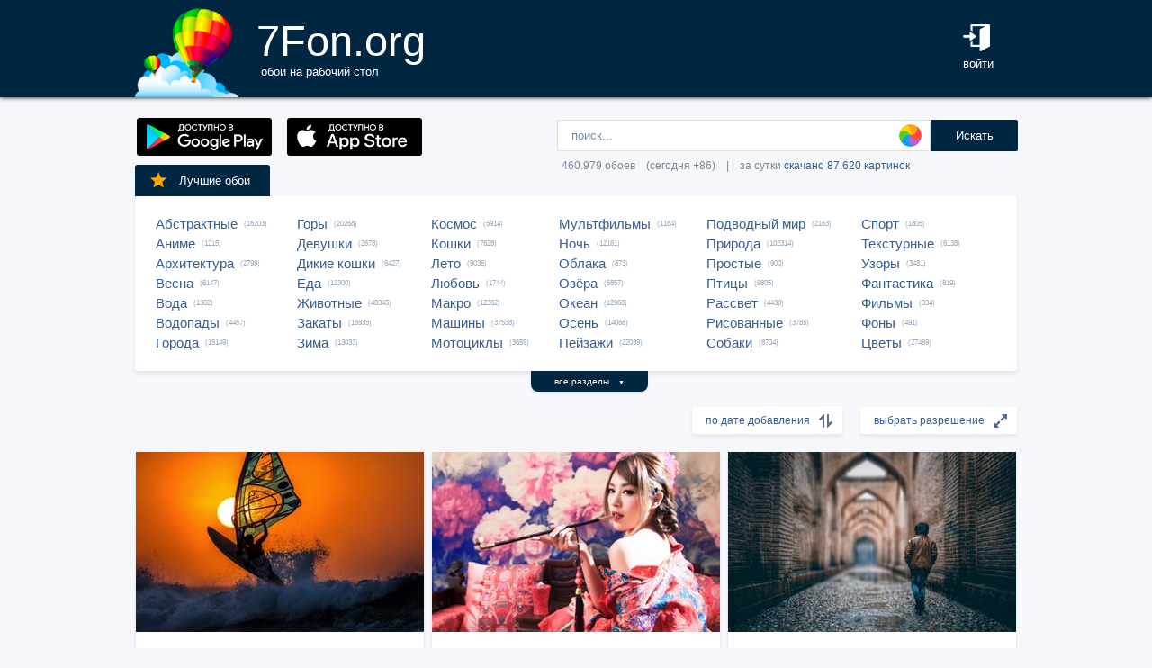

--- FILE ---
content_type: text/html; charset=UTF-8
request_url: https://7fon.org/%D0%9E%D0%B1%D0%BE%D0%B8/7355.html
body_size: 36604
content:
<html lang="ru">
<head>

<script async src="https://www.googletagmanager.com/gtag/js?id=UA-149816454-1"></script>
<script type="text/javascript">
  window.dataLayer = window.dataLayer || [];
  function gtag(){dataLayer.push(arguments);}
  gtag('js', new Date());
  gtag('config', 'UA-149816454-1');
</script>
	<meta http-equiv="content-type" content="text/html; charset=utf-8">
	<meta http-equiv="content-language" content="ru">
	<meta name=viewport content="width=1080">
	<meta name="robots" content="all">
	<meta name="robots" content="noyaca">
	<meta name="allow-search" content="yes">
	<meta name="application-name" content="Обои 7Fon">
	<meta property="og:type" content="website">
	<meta name="referrer" content="unsafe-url">
	<link rel="search" type="application/opensearchdescription+xml" href="/opensearch.xml" title="7Fon.ORG">
	<link rel="shortcut icon" href="/favicon.ico" type="image/x-icon">
	<link rel="icon" href="/favicon.ico" type="image/x-icon">
	<link rel="stylesheet" href="//t.7fon.org/new/web/web.css?6.06.22" type="text/css">
	<link href="/rss.xml" rel="alternate" type="application/rss+xml" title="Новые обои от 7Fon.ORG">
		<meta name="title" content="Обои на рабочий стол и картинки для рабочего стола - страница 7355">
	<title>Обои на рабочий стол и картинки для рабочего стола - страница 7355</title>
	<link rel="canonical" href="https://7fon.org/%D0%9E%D0%B1%D0%BE%D0%B8/7355.html" />
	<link rel="prev" href="https://7fon.org/%D0%9E%D0%B1%D0%BE%D0%B8/7354.html">
	<link rel="next" href="https://7fon.org/%D0%9E%D0%B1%D0%BE%D0%B8/7356.html">
	<meta name="mrc__share_title" content="Обои на рабочий стол и картинки для рабочего стола - страница 7355">
	<meta name="mrc__share_description" content=" Рекомендую!">
	<meta property="og:title" content="Обои на рабочий стол и картинки для рабочего стола - страница 7355" />
	<meta property="og:description" content=" Рекомендую!" />
	<meta property="og:image" content="//i.7fon.org/150/p155534.jpg" />
	<link rel="image_src" href="//i.7fon.org/150/p155534.jpg" />
	<link rel="apple-touch-icon" sizes="57x57" href="//i.7fon.org/150/p155534.jpg" />
	<link rel="apple-touch-icon" sizes="60x60" href="//i.7fon.org/150/p155534.jpg" />
	<link rel="apple-touch-icon" sizes="72x72" href="//i.7fon.org/150/p155534.jpg" />
	<link rel="apple-touch-icon" sizes="76x76" href="//i.7fon.org/150/p155534.jpg" /> 
	<link rel="apple-touch-icon" sizes="120x120" href="//i.7fon.org/150/p155534.jpg" />
	<link rel="apple-touch-icon" sizes="144x144" href="//i.7fon.org/150/p155534.jpg" />
	<link rel="apple-touch-icon" sizes="152x152" href="//i.7fon.org/150/p155534.jpg" />
	<link rel="apple-touch-icon" sizes="180x180" href="//i.7fon.org/150/p155534.jpg" />
			<script type="application/ld+json">{"@context":"http://schema.org","@type":"WebSite","url":"https://7fon.org","potentialAction":{"@type":"SearchAction","target":"https://7fon.org/Картинки/{search}/","query-input":"required name=search"}}</script>
    <script type="application/ld+json">{"@context":"http://schema.org","@type":"Organization","name":"7Fon","url":["https://7fon.org"],"logo":"https://7fon.org/apple-icon.png"}</script>

</head>
<body style="background-color:#f6f7fb;margin:0;font: 10pt/10pt Roboto, sans-serif;">


<div style="height:108px;background-color:#002642;box-shadow: 0 0 5px rgba(0,0,0,1);">

	<div style="height:108px;margin-left:auto;margin-right:auto;align-items:center;width:980px;">

		<a href="/" title="Скачать обои на рабочий стол">
			<img width="115" height="108" src="//t.7fon.org/new/web/logo.png" alt="Обои 7Fon" style="float:left" />
			<div style="float:left;font: 35pt/40pt Roboto, sans-serif;color:#fff;margin:20px 0px 0px 20px">
			7Fon.org<br>
			<span style="font: 10pt/10pt Roboto, sans-serif;color:#fff;margin-left:5px">обои на рабочий стол</span>
			</div>
		</a>
		<div style="float:right;margin:0 0 0 0">
			<div style="display:table-cell;vertical-align:middle;width:60px;height:108px;color:#fff;font:10pt/14pt Roboto,sans-serif">
		
				<div onclick="modal();lform()" id="hlogin">
					<img width="30" height="30" src="//t.7fon.org/new/web/login.png" alt="Войти" style="padding:0 0 5px" />
					<div id="hlogin">войти</div>
				</div><div id="modal_form" style="height:240px"><div id="modal"></div></div><div id="overlay"></div>
							</div>
		</div>
		<div style="float:right;margin:0 30px 0 0">
			<div style="display:table-cell;vertical-align:middle;width:470px;height:108px;">
				<h1></h1>
				<span style="font:9pt/12pt Roboto,sans-serif;color:#abc"></span>
			</div>
		</div>
	</div>

</div>

<div style="margin-left:auto;margin-right:auto;width:980px;">
	

	<div style="height:95px">
		<div id="lform">
			<form action="/%D0%9A%D0%B0%D1%80%D1%82%D0%B8%D0%BD%D0%BA%D0%B8/" style="margin:0 -49px 0;padding-top:25px;float:right;width:560px" method="post">
				<div class="csearch" onclick="color_palette()" ></div>
				<input required type="text" style="width:415px;font-size:13px;border-radius:2px 0 0 2px;height:35px;border: 1px solid #d8e1eb;padding-left:15px;color:#789;margin:0;" placeholder="поиск..." onclick="color_palette(2)" maxlength="80" name="search" id="search">
				<button type="submit" id="ssmb">Искать</button>
				<div id="colordown" style="display:none">
				<div style="margin:0 0 0 210px;width:130px" id="clink"></div>
				<div id="jqxColorPicker"></div></div>
				<br>
				<span style="color:#789;font: 9pt/25pt Roboto, sans-serif;padding:5px 0 0 5px">460.979 обоев&#8195;(сегодня +86)&#8195;|&#8195;за сутки <a href="/Скачиваемые/" title="Скачать обои">скачано 87.620 картинок</a></span>
			</form>
		</div>
		<div id="rgform">
			<div onClick="hreflink('/ANDROID/')" id="ptr" title="Обои от 7Fon для Android"><img width="150" height="42" src="//t.7fon.org/new/web/gp.gif" style="float:left;padding:23px 0 0 2px" /></div>
			<div onClick="hreflink('/iOS/')" id="ptr" title="Обои от 7Fon для iOS"><img width="150" height="42" src="//t.7fon.org/new/web/as.gif" style="float:left;padding:23px 0 0 17px" /></div>
		</div>
	</div>
	<div id="ajrbox">

	
		<a href="/Лучшие_обои/" id="bstbox"><img src="//t.7fon.org/new/web/star.png">Лучшие обои</a>
				<div id="rbox">
			<nav><div>
	<span><a href="/Обои/Абстрактные/" title="Обои на рабочий стол Абстрактные">Абстрактные</a> (16203)</span>
					<span><a href="/Обои/Аниме/" title="Обои на рабочий стол Аниме">Аниме</a> (1215)</span>
					<span><a href="/Обои/Архитектура/" title="Обои на рабочий стол Архитектура">Архитектура</a> (2799)</span>
					<span><a href="/Обои/Весна/" title="Обои на рабочий стол Весна">Весна</a> (6147)</span>
					<span><a href="/Обои/Вода/" title="Обои на рабочий стол Вода">Вода</a> (1302)</span>
					<span><a href="/Обои/Водопады/" title="Обои на рабочий стол Водопады">Водопады</a> (4457)</span>
					<span><a href="/Обои/Города/" title="Обои на рабочий стол Города">Города</a> (15149)</span>
					</div><div>
					<span><a href="/Обои/Горы/" title="Обои на рабочий стол Горы">Горы</a> (20268)</span>
					<span><a href="/Обои/Девушки/" title="Обои на рабочий стол Девушки">Девушки</a> (2678)</span>
					<span><a href="/Обои/Дикие_кошки/" title="Обои на рабочий стол Дикие кошки">Дикие кошки</a> (6427)</span>
					<span><a href="/Обои/Еда/" title="Обои на рабочий стол Еда">Еда</a> (13300)</span>
					<span><a href="/Обои/Животные/" title="Обои на рабочий стол Животные">Животные</a> (48345)</span>
					<span><a href="/Обои/Закаты/" title="Обои на рабочий стол Закаты">Закаты</a> (16935)</span>
					<span><a href="/Обои/Зима/" title="Обои на рабочий стол Зима">Зима</a> (13033)</span>
					</div><div>
					<span><a href="/Обои/Космос/" title="Обои на рабочий стол Космос">Космос</a> (5914)</span>
					<span><a href="/Обои/Кошки/" title="Обои на рабочий стол Кошки">Кошки</a> (7628)</span>
					<span><a href="/Обои/Лето/" title="Обои на рабочий стол Лето">Лето</a> (9036)</span>
					<span><a href="/Обои/Любовь/" title="Обои на рабочий стол Любовь">Любовь</a> (1744)</span>
					<span><a href="/Обои/Макро/" title="Обои на рабочий стол Макро">Макро</a> (12362)</span>
					<span><a href="/Обои/Машины/" title="Обои на рабочий стол Машины">Машины</a> (37538)</span>
					<span><a href="/Обои/Мотоциклы/" title="Обои на рабочий стол Мотоциклы">Мотоциклы</a> (3659)</span>
					</div><div>
					<span><a href="/Обои/Мультфильмы/" title="Обои на рабочий стол Мультфильмы">Мультфильмы</a> (1164)</span>
					<span><a href="/Обои/Ночь/" title="Обои на рабочий стол Ночь">Ночь</a> (12161)</span>
					<span><a href="/Обои/Облака/" title="Обои на рабочий стол Облака">Облака</a> (873)</span>
					<span><a href="/Обои/Озёра/" title="Обои на рабочий стол Озёра">Озёра</a> (6857)</span>
					<span><a href="/Обои/Океан/" title="Обои на рабочий стол Океан">Океан</a> (12968)</span>
					<span><a href="/Обои/Осень/" title="Обои на рабочий стол Осень">Осень</a> (14066)</span>
					<span><a href="/Обои/Пейзажи/" title="Обои на рабочий стол Пейзажи">Пейзажи</a> (22039)</span>
					</div><div>
					<span><a href="/Обои/Подводный_мир/" title="Обои на рабочий стол Подводный мир">Подводный мир</a> (2163)</span>
					<span><a href="/Обои/Природа/" title="Обои на рабочий стол Природа">Природа</a> (102314)</span>
					<span><a href="/Обои/Простые/" title="Обои на рабочий стол Простые">Простые</a> (900)</span>
					<span><a href="/Обои/Птицы/" title="Обои на рабочий стол Птицы">Птицы</a> (9805)</span>
					<span><a href="/Обои/Рассвет/" title="Обои на рабочий стол Рассвет">Рассвет</a> (4430)</span>
					<span><a href="/Обои/Рисованные/" title="Обои на рабочий стол Рисованные">Рисованные</a> (3785)</span>
					<span><a href="/Обои/Собаки/" title="Обои на рабочий стол Собаки">Собаки</a> (8704)</span>
					</div><div>
					<span><a href="/Обои/Спорт/" title="Обои на рабочий стол Спорт">Спорт</a> (1805)</span>
					<span><a href="/Обои/Текстурные/" title="Обои на рабочий стол Текстурные">Текстурные</a> (6138)</span>
					<span><a href="/Обои/Узоры/" title="Обои на рабочий стол Узоры">Узоры</a> (3481)</span>
					<span><a href="/Обои/Фантастика/" title="Обои на рабочий стол Фантастика">Фантастика</a> (819)</span>
					<span><a href="/Обои/Фильмы/" title="Обои на рабочий стол Фильмы">Фильмы</a> (334)</span>
					<span><a href="/Обои/Фоны/" title="Обои на рабочий стол Фоны">Фоны</a> (491)</span>
					<span><a href="/Обои/Цветы/" title="Обои на рабочий стол Цветы">Цветы</a> (27469)</span>
					
			</div>
			</nav>
		</div>
		<div id="rall" onClick="indexSort('all');window.contid = 'ajrbox'">все разделы&#8195;<span style="font-size:7px">▼</span></div>
			


	</div>

			<select id="ssize">
	
				<option selected disabled>выбрать разрешение</option>
				<option value="/Обои/640x480/">640x480</option>
				<option value="/Обои/800x600/">800x600</option>
				<option value="/Обои/960x800/">960x800</option>
				<option value="/Обои/1024x600/">1024x600</option>
				<option value="/Обои/1024x768/">1024x768</option>
				<option value="/Обои/1024x847/">1024x847</option>
				<option value="/Обои/1024x1024/">1024x1024</option>
				<option value="/Обои/1152x864/">1152x864</option>
				<option value="/Обои/1280x800/">1280x800</option>
				<option value="/Обои/1280x960/">1280x960</option>
				<option value="/Обои/1280x1024/">1280x1024</option>
				<option value="/Обои/1366x768/">1366x768</option>
				<option value="/Обои/1400x1050/">1400x1050</option>
				<option value="/Обои/1440x900/">1440x900</option>
				<option value="/Обои/1600x900/">1600x900</option>
				<option value="/Обои/1600x1024/">1600x1024</option>
				<option value="/Обои/1600x1200/">1600x1200</option>
				<option value="/Обои/1680x1050/">1680x1050</option>
				<option value="/Обои/1680x1330/">1680x1330</option>
				<option value="/Обои/1920x1080/">1920x1080</option>
				<option value="/Обои/1920x1200/">1920x1200</option>
				<option value="/Обои/1920x1440/">1920x1440</option>
				<option value="/Обои/2048x1536/">2048x1536</option>
				<option value="/Обои/2560x1440/">2560x1440</option>
				<option value="/Обои/2560x1600/">2560x1600</option>
				<option value="/Обои/2560x1920/">2560x1920</option>
				<option value="/Обои/2880x1620/">2880x1620</option>
				<option value="/Обои/2880x1800/">2880x1800</option>
				<option value="/Обои/2560x2048/">2560x2048</option>
				<option value="/Обои/3200x2048/">3200x2048</option>
				<option value="/Обои/3200x2400/">3200x2400</option>
				<option value="/Обои/3280x2048/">3280x2048</option>
				<option value="/Обои/3840x2160/">3840x2160</option>
				<option value="/Обои/3840x2400/">3840x2400</option>
				<option value="/Обои/4096x2160/">4096x2160</option>
				<option value="/Обои/5120x2880/">5120x2880</option>
			</select>
	
			<select id="ssort">
				<option selected disabled>по дате добавления</option>
				<option value="/Обои/Лучшие/">по рейтингу</option>
				<option value="/Обои/Популярные/">по скачиваниям</option>
				<option value="/Обои/Случайные_обои/">случайный список</option>
				
			</select>
	
	<div id="cbox">

			<div id="tmbox" itemscope itemtype="http://schema.org/ImageObject">
				<a href="p155534/виндсерфинг_вода_серфинг.html" title="Обои на рабочий стол виндсерфинг, вода, серфинг, Апельсин, закат" itemprop="url">
					<img src="//i.7fon.org/320/p155534.jpg" alt="Картинка виндсерфинг, вода, серфинг, Апельсин, закат" style="background:#8c4b1f;float:left" width="320" height="200" itemprop="thumbnail">
					<span class="ctag" itemprop="name">Виндсерфинг, вода, серфинг, Апельсин, закат</span>
				</a>			
				<a href="/Обои/3840x2160/" class="csize" title="Обои 3840x2160 на рабочий стол">3840x2160</a>
				<div id="crat">	
					<div class="cstr"><img src="//t.7fon.org/new/web/starg.png"></div>
					<div class="crat">4.3</div>
					<div class="cfav" id="cfav0"><img src="//t.7fon.org/new/web/favg.png"></div>
					<div class="crat" id="cfat0">116</div>
				</div>
			</div>
			<div id="tmbox" itemscope itemtype="http://schema.org/ImageObject">
				<a href="g850478/девушка_взгляд_стиль.html" title="Обои на рабочий стол девушка, взгляд, стиль" itemprop="url">
					<img src="//i.7fon.org/320/g850478.jpg" alt="Картинка девушка, взгляд, стиль" style="background:#b07d89;float:left" width="320" height="200" itemprop="thumbnail">
					<span class="ctag" itemprop="name">Девушка, взгляд, стиль</span>
				</a>			
				<a href="/Обои/2560x1600/" class="csize" title="Обои 2560x1600 на рабочий стол">2560x1600</a>
				<div id="crat">	
					<div class="cstr"><img src="//t.7fon.org/new/web/starg.png"></div>
					<div class="crat">3.8</div>
					<div class="cfav" id="cfav1"><img src="//t.7fon.org/new/web/favg.png"></div>
					<div class="crat" id="cfat1">97</div>
				</div>
			</div>
			<div id="tmbox" itemscope itemtype="http://schema.org/ImageObject">
				<a href="q113751/Дождь_Стены_Каменный_Мальчик.html" title="Обои на рабочий стол Дождь, Стены, Каменный, Мальчик, Разное, Улица, Арки" itemprop="url">
					<img src="//i.7fon.org/320/q113751.jpg" alt="Картинка Дождь, Стены, Каменный, Мальчик, Разное, Улица, Арки" style="background:#565757;float:left" width="320" height="200" itemprop="thumbnail">
					<span class="ctag" itemprop="name">Дождь, Стены, Каменный, Мальчик, Разное...</span>
				</a>			
				<a href="/Обои/4096x2160/" class="csize" title="Обои 4096x2160 на рабочий стол">4096x2160</a>
				<div id="crat">	
					<div class="cstr"><img src="//t.7fon.org/new/web/starg.png"></div>
					<div class="crat">3.1</div>
					<div class="cfav" id="cfav2"><img src="//t.7fon.org/new/web/favg.png"></div>
					<div class="crat" id="cfat2">53</div>
				</div>
			</div>
			<div id="tmbox" itemscope itemtype="http://schema.org/ImageObject">
				<a href="r710970953/fools_pranks_апрель_шутки.html" title="Обои на рабочий стол fools, pranks, апрель, шутки" itemprop="url">
					<img src="//i.7fon.org/320/r710970953.jpg" alt="Картинка fools, pranks, апрель, шутки" style="background:#6e706c;float:left" width="320" height="200" itemprop="thumbnail">
					<span class="ctag" itemprop="name">Fools, pranks, апрель, шутки</span>
				</a>			
				<a href="/Обои/2048x1536/" class="csize" title="Обои 2048x1536 на рабочий стол">2048x1536</a>
				<div id="crat">	
					<div class="cstr"><img src="//t.7fon.org/new/web/starg.png"></div>
					<div class="crat">4</div>
					<div class="cfav" id="cfav3"><img src="//t.7fon.org/new/web/favg.png"></div>
					<div class="crat" id="cfat3">0</div>
				</div>
			</div>
					<div id="tmbox" style="overflow:hidden"><div id="asno4"></div></div>
					<div style="margin:328px 0 0 338px;position:absolute">
							<script async src="https://pagead2.googlesyndication.com/pagead/js/adsbygoogle.js?client=ca-pub-6397018317211445" crossorigin="anonymous"></script>
							<ins class="adsbygoogle"
								 style="display:block;text-align:center;width:320px;height:288px"
								 data-ad-format="fluid"
								 data-alternate-ad-url="https://7fon.org/goapp.php?tip=320&r="
								 data-ad-layout-key="-6t+d3+y+10+53"
								 data-ad-client="ca-pub-6397018317211445"
								 data-ad-slot="8498105763"></ins>
							<script>
								 (adsbygoogle = window.adsbygoogle || []).push({});
							</script>
					</div>
					
			<div id="tmbox" itemscope itemtype="http://schema.org/ImageObject">
				<a href="u422219/Lamborghini_Widebody_Miura.html" title="Обои на рабочий стол Lamborghini, Widebody, Miura" itemprop="url">
					<img src="//i.7fon.org/320/u422219.jpg" alt="Картинка Lamborghini, Widebody, Miura" style="background:#a2a395;float:left" width="320" height="200" itemprop="thumbnail">
					<span class="ctag" itemprop="name">Lamborghini, Widebody, Miura</span>
				</a>			
				<a href="/Обои/3840x2400/" class="csize" title="Обои 3840x2400 на рабочий стол">3840x2400</a>
				<div id="crat">	
					<div class="cstr"><img src="//t.7fon.org/new/web/starg.png"></div>
					<div class="crat">3.8</div>
					<div class="cfav" id="cfav4"><img src="//t.7fon.org/new/web/favg.png"></div>
					<div class="crat" id="cfat4">173</div>
				</div>
			</div>
			<div id="tmbox" itemscope itemtype="http://schema.org/ImageObject">
				<a href="x224835/зелень_мясо_овощи_помидор.html" title="Обои на рабочий стол зелень, мясо, овощи, помидор, салат, пряности, бифштекс" itemprop="url">
					<img src="//i.7fon.org/320/x224835.jpg" alt="Картинка зелень, мясо, овощи, помидор, салат, пряности, бифштекс" style="background:#dec9b4;float:left" width="320" height="200" itemprop="thumbnail">
					<span class="ctag" itemprop="name">Зелень, мясо, овощи, помидор, салат, пряности...</span>
				</a>			
				<a href="/Обои/5120x2880/" class="csize" title="Обои 5120x2880 на рабочий стол">5120x2880</a>
				<div id="crat">	
					<div class="cstr"><img src="//t.7fon.org/new/web/starg.png"></div>
					<div class="crat">3.8</div>
					<div class="cfav" id="cfav5"><img src="//t.7fon.org/new/web/favg.png"></div>
					<div class="crat" id="cfat5">152</div>
				</div>
			</div>
			<div id="tmbox" itemscope itemtype="http://schema.org/ImageObject">
				<a href="c210004/краска_разводы_изгибы.html" title="Обои на рабочий стол краска, разводы, изгибы" itemprop="url">
					<img src="//i.7fon.org/320/c210004.jpg" alt="Картинка краска, разводы, изгибы" style="background:#837dd1;float:left" width="320" height="200" itemprop="thumbnail">
					<span class="ctag" itemprop="name">Краска, разводы, изгибы</span>
				</a>			
				<div class="csize" onclick="sbutton('5120x2880')" title="Обои 5120x2880 на рабочий стол">5120x2880</div>
				<div id="crat">	
					<div class="cstr"><img src="//t.7fon.org/new/web/starg.png"></div>
					<div class="crat">4.7</div>
					<div class="cfav" id="cfav6"><img src="//t.7fon.org/new/web/favg.png"></div>
					<div class="crat" id="cfat6">336</div>
				</div>
			</div>
			<div id="tmbox" itemscope itemtype="http://schema.org/ImageObject">
				<a href="k554386719/деньги_биткойн_криптовалюта.html" title="Обои на рабочий стол деньги, биткойн, криптовалюта, цифровая валюта, цифровая, валюта" itemprop="url">
					<img src="//i.7fon.org/320/k554386719.jpg" alt="Картинка деньги, биткойн, криптовалюта, цифровая валюта, цифровая, валюта" style="background:#75503f;float:left" width="320" height="200" itemprop="thumbnail">
					<span class="ctag" itemprop="name">Деньги, биткойн, криптовалюта, цифровая...</span>
				</a>			
				<div class="csize" onclick="sbutton('4096x2160')" title="Обои 4096x2160 на рабочий стол">4096x2160</div>
				<div id="crat">	
					<div class="cstr"><img src="//t.7fon.org/new/web/starg.png"></div>
					<div class="crat">3.8</div>
					<div class="cfav" id="cfav7"><img src="//t.7fon.org/new/web/favg.png"></div>
					<div class="crat" id="cfat7">553</div>
				</div>
			</div>
			<div id="tmbox" itemscope itemtype="http://schema.org/ImageObject">
				<a href="g850461/White_Flowers_макияж.html" title="Обои на рабочий стол White Flowers, макияж, цветение, улыбка, девочка, child photography" itemprop="url">
					<img src="//i.7fon.org/320/g850461.jpg" alt="Картинка White Flowers, макияж, цветение, улыбка, девочка, child photography" style="background:#d9b3a0;float:left" width="320" height="200" itemprop="thumbnail">
					<span class="ctag" itemprop="name">White Flowers, макияж, цветение, улыбка...</span>
				</a>			
				<a href="/Обои/1920x1200/" class="csize" title="Обои 1920x1200 на рабочий стол">1920x1200</a>
				<div id="crat">	
					<div class="cstr"><img src="//t.7fon.org/new/web/starg.png"></div>
					<div class="crat">4.5</div>
					<div class="cfav" id="cfav8"><img src="//t.7fon.org/new/web/favg.png"></div>
					<div class="crat" id="cfat8">191</div>
				</div>
			</div>
			<div id="tmbox" itemscope itemtype="http://schema.org/ImageObject">
				<a href="r1733496/автомобили_porsche.html" title="Обои на рабочий стол автомобили, porsche" itemprop="url">
					<img src="//i.7fon.org/320/r1733496.jpg" alt="Картинка автомобили, porsche" style="background:#4b5750;float:left" width="320" height="200" itemprop="thumbnail">
					<span class="ctag" itemprop="name">Автомобили, porsche</span>
				</a>			
				<div class="csize" onclick="sbutton('5120x2880')" title="Обои 5120x2880 на рабочий стол">5120x2880</div>
				<div id="crat">	
					<div class="cstr"><img src="//t.7fon.org/new/web/starg.png"></div>
					<div class="crat">4.2</div>
					<div class="cfav" id="cfav9"><img src="//t.7fon.org/new/web/favg.png"></div>
					<div class="crat" id="cfat9">0</div>
				</div>
			</div>
			<div id="tmbox" itemscope itemtype="http://schema.org/ImageObject">
				<a href="o72811/природа_альпийский_горный.html" title="Обои на рабочий стол природа, альпийский горный козел, горный козел, рога, камень" itemprop="url">
					<img src="//i.7fon.org/320/o72811.jpg" alt="Картинка природа, альпийский горный козел, горный козел, рога, камень" style="background:#a8a78c;float:left" width="320" height="200" itemprop="thumbnail">
					<span class="ctag" itemprop="name">Природа, альпийский горный козел, горный...</span>
				</a>			
				<div class="csize" onclick="sbutton('3840x2400')" title="Обои 3840x2400 на рабочий стол">3840x2400</div>
				<div id="crat">	
					<div class="cstr"><img src="//t.7fon.org/new/web/starg.png"></div>
					<div class="crat">4.4</div>
					<div class="cfav" id="cfav10"><img src="//t.7fon.org/new/web/favg.png"></div>
					<div class="crat" id="cfat10">517</div>
				</div>
			</div>
			<div id="tmbox" itemscope itemtype="http://schema.org/ImageObject">
				<a href="k695278364/абстрактные_абстракция_3д.html" title="Обои на рабочий стол абстрактные, абстракция, 3д, 3d, перспектива, рендеринг, дизайн, переплетение, черно-белый, черный, монохром, монохромный, серый" itemprop="url">
					<img src="//i.7fon.org/320/k695278364.jpg" alt="Картинка абстрактные, абстракция, 3д, 3d, перспектива, рендеринг, дизайн, переплетение, черно-белый, черный, монохром, монохромный, серый" style="background:#26261f;float:left" width="320" height="200" itemprop="thumbnail">
					<span class="ctag" itemprop="name">Абстрактные, абстракция, 3д, 3d, перспектива...</span>
				</a>			
				<div class="csize" onclick="sbutton('5120x2880')" title="Обои 5120x2880 на рабочий стол">5120x2880</div>
				<div id="crat">	
					<div class="cstr"><img src="//t.7fon.org/new/web/starg.png"></div>
					<div class="crat">5</div>
					<div class="cfav" id="cfav11"><img src="//t.7fon.org/new/web/favg.png"></div>
					<div class="crat" id="cfat11">6</div>
				</div>
			</div>
					<div id="tmbox" style="overflow:hidden"><div id="asno12"></div></div>
					<div style="margin:1252px 0 0 338px;position:absolute">
							<script async src="https://pagead2.googlesyndication.com/pagead/js/adsbygoogle.js?client=ca-pub-6397018317211445" crossorigin="anonymous"></script>
							<ins class="adsbygoogle"
								 style="display:block;text-align:center;width:320px;height:288px"
								 data-ad-format="fluid"
								 data-alternate-ad-url="https://7fon.org/goapp.php?tip=320s&r="
								 data-ad-layout-key="-6t+d3+y+10+53"
								 data-ad-client="ca-pub-6397018317211445"
								 data-ad-slot="8498105763"></ins>
							<script>
								 (adsbygoogle = window.adsbygoogle || []).push({});
							</script>
					</div>
					
			<div id="tmbox" itemscope itemtype="http://schema.org/ImageObject">
				<a href="f71291644/Харлем_огни_иллюминация_ночь.html" title="Обои на рабочий стол Харлем, огни, иллюминация, ночь, город, Нидерланды" itemprop="url">
					<img src="//i.7fon.org/320/f71291644.jpg" alt="Картинка Харлем, огни, иллюминация, ночь, город, Нидерланды" style="background:#b5a5a5;float:left" width="320" height="200" itemprop="thumbnail">
					<span class="ctag" itemprop="name">Харлем, огни, иллюминация, ночь, город...</span>
				</a>			
				<div class="csize" onclick="sbutton('4096x2160')" title="Обои 4096x2160 на рабочий стол">4096x2160</div>
				<div id="crat">	
					<div class="cstr"><img src="//t.7fon.org/new/web/starg.png"></div>
					<div class="crat">4.1</div>
					<div class="cfav" id="cfav12"><img src="//t.7fon.org/new/web/favg.png"></div>
					<div class="crat" id="cfat12">225</div>
				</div>
			</div>
			<div id="tmbox" itemscope itemtype="http://schema.org/ImageObject">
				<a href="r1524939/природа_горы_вершина_снег_облака.html" title="Обои на рабочий стол природа, горы, вершина, снег, облака" itemprop="url">
					<img src="//i.7fon.org/320/r1524939.jpg" alt="Картинка природа, горы, вершина, снег, облака" style="background:#b8c2cc;float:left" width="320" height="200" itemprop="thumbnail">
					<span class="ctag" itemprop="name">Природа, горы, вершина, снег, облака</span>
				</a>			
				<div class="csize" onclick="sbutton('2560x1600')" title="Обои 2560x1600 на рабочий стол">2560x1600</div>
				<div id="crat">	
					<div class="cstr"><img src="//t.7fon.org/new/web/starg.png"></div>
					<div class="crat">4</div>
					<div class="cfav" id="cfav13"><img src="//t.7fon.org/new/web/favg.png"></div>
					<div class="crat" id="cfat13">108</div>
				</div>
			</div>
			<div id="tmbox" itemscope itemtype="http://schema.org/ImageObject">
				<a href="g850447/мост_Frankfurt_am_Main_город.html" title="Обои на рабочий стол мост, Frankfurt am Main, город" itemprop="url">
					<img src="//i.7fon.org/320/g850447.jpg" alt="Картинка мост, Frankfurt am Main, город" style="background:#bdb7bc;float:left" width="320" height="200" itemprop="thumbnail">
					<span class="ctag" itemprop="name">Мост, Frankfurt am Main, город</span>
				</a>			
				<div class="csize" onclick="sbutton('1920x1200')" title="Обои 1920x1200 на рабочий стол">1920x1200</div>
				<div id="crat">	
					<div class="cstr"><img src="//t.7fon.org/new/web/starg.png"></div>
					<div class="crat">4.7</div>
					<div class="cfav" id="cfav14"><img src="//t.7fon.org/new/web/favg.png"></div>
					<div class="crat" id="cfat14">60</div>
				</div>
			</div>
			<div id="tmbox" itemscope itemtype="http://schema.org/ImageObject">
				<a href="p155533/гастроли_гоночный_автомобиль.html" title="Обои на рабочий стол гастроли гоночный автомобиль, В Deutsche Tourenwagen Мастеров, БМВ М4 ДТМ, гоночного автомобиля, легковые автомобили" itemprop="url">
					<img src="//i.7fon.org/320/p155533.jpg" alt="Картинка гастроли гоночный автомобиль, В Deutsche Tourenwagen Мастеров, БМВ М4 ДТМ, гоночного автомобиля, легковые автомобили" style="background:#4a4336;float:left" width="320" height="200" itemprop="thumbnail">
					<span class="ctag" itemprop="name">Гастроли гоночный автомобиль, В Deutsche...</span>
				</a>			
				<div class="csize" onclick="sbutton('3840x2160')" title="Обои 3840x2160 на рабочий стол">3840x2160</div>
				<div id="crat">	
					<div class="cstr"><img src="//t.7fon.org/new/web/starg.png"></div>
					<div class="crat">4.4</div>
					<div class="cfav" id="cfav15"><img src="//t.7fon.org/new/web/favg.png"></div>
					<div class="crat" id="cfat15">70</div>
				</div>
			</div>
		</div>

			<script async src="//pagead2.googlesyndication.com/pagead/js/adsbygoogle.js"></script>
			<ins class="adsbygoogle"
				 style="display:block; text-align:center;"
				 data-ad-layout="in-article"
				 data-ad-format="fluid"
				 data-ad-client="ca-pub-6397018317211445"
				 data-ad-slot="4615370697"></ins>
			<script>
				 (adsbygoogle = window.adsbygoogle || []).push({});
			</script>

		<div id="lbox">
	<div onclick="hreflink('7354.html',1)" title="Обои - предыдущие обои" id="prev">назад</div>  <div onclick="hreflink('7356.html',1)" title="Обои - следующие обои" id="next">вперед</div>
		<nav><div>
<a href="/" title="Обои - перейти в начало">1</a> . . .  <a href="/Обои/7352.html" title="Обои - страница 7352">7352</a>  <a href="/Обои/7353.html" title="Обои - страница 7353">7353</a>  <a href="/Обои/7354.html" title="Обои - страница 7354">7354</a> <span>7355</span> <a href="/Обои/7356.html" title="Обои - страница 7356">7356</a>  <a href="/Обои/7357.html" title="Обои - страница 7357">7357</a>  <a href="/Обои/7358.html" title="Обои - страница 7358">7358</a>  . . . <a href="/Обои/20152.html" title="Обои - перейти в конец">20152</a>
		</div></nav>
	</div>
</div>
<script>
window.onload = function () {
  var a = document.getElementsByClassName('adsbygoogle');
  var b = document.getElementById('yandex_rtb_R-A-103070-34');

  if ((a[0] && a[0].clientHeight == 0)) { 
    asno4.innerHTML = '<iframe src="https://7fon.org/goapp.php?tip=320" style="border:0pt none;width:320px;height:288px;" scrolling="no"></iframe>';
    asno12.innerHTML = '<iframe src="https://7fon.org/goapp.php?tip=320s&r=" style="border:0pt none;width:320px;height:288px;" scrolling="no"></iframe>';
  }
}
</script>

		<footer id="footer">
			<p><div id="flink" onclick="hreflink('/isMobile?',1)" title="Версия сайта для мобильных телефонов" style="color:#f80;font-weight:bold">Мобильная версия</div></p>
			<p><a href="/Картинки_для_телефона/" title="Заставки на телефон">Обои на телефон</a>
			<div id="flink" onclick="modal();supform()" title="Информация для правообладателей">Правообладателям</div> | <div div id="flink" onclick="hreflink('/Пользовательское_соглашение/',1)" title="Пользовательское соглашение">Пользовательское соглашение</div> | <div id="flink" onclick="modal();supform()" title="Связаться с администрацией сайта">Обратная связь</div>
			<p>7fon.org &copy; 2011 - 2026</p>
		</footer>
	
		<script type="text/javascript" src="//j.7fon.org/new/web/jquery.web.js?2"></script>
		<script type="text/javascript" src="//j.7fon.org/new/web/web.js?15.08.23"></script>
		<script type="text/javascript">var scolor = 'ff4477'</script>
	
	</body>
	</html>

--- FILE ---
content_type: text/html; charset=utf-8
request_url: https://www.google.com/recaptcha/api2/aframe
body_size: 267
content:
<!DOCTYPE HTML><html><head><meta http-equiv="content-type" content="text/html; charset=UTF-8"></head><body><script nonce="TUptYWpu1yg5bv5ovjRE6Q">/** Anti-fraud and anti-abuse applications only. See google.com/recaptcha */ try{var clients={'sodar':'https://pagead2.googlesyndication.com/pagead/sodar?'};window.addEventListener("message",function(a){try{if(a.source===window.parent){var b=JSON.parse(a.data);var c=clients[b['id']];if(c){var d=document.createElement('img');d.src=c+b['params']+'&rc='+(localStorage.getItem("rc::a")?sessionStorage.getItem("rc::b"):"");window.document.body.appendChild(d);sessionStorage.setItem("rc::e",parseInt(sessionStorage.getItem("rc::e")||0)+1);localStorage.setItem("rc::h",'1768760530212');}}}catch(b){}});window.parent.postMessage("_grecaptcha_ready", "*");}catch(b){}</script></body></html>